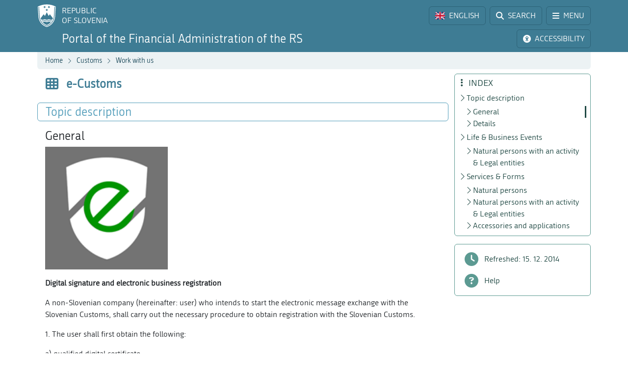

--- FILE ---
content_type: application/javascript; charset=utf-8
request_url: https://www.fu.gov.si/fileadmin/templates/js/scripts/triggers.js?t=30
body_size: -356
content:
//var url = new URL(window.location.href);
//var show = url.searchParams.get("show");
//if(show == 'importantDates') $('a[href="#dates"]').trigger('click');

//sedaj je zdruzeno